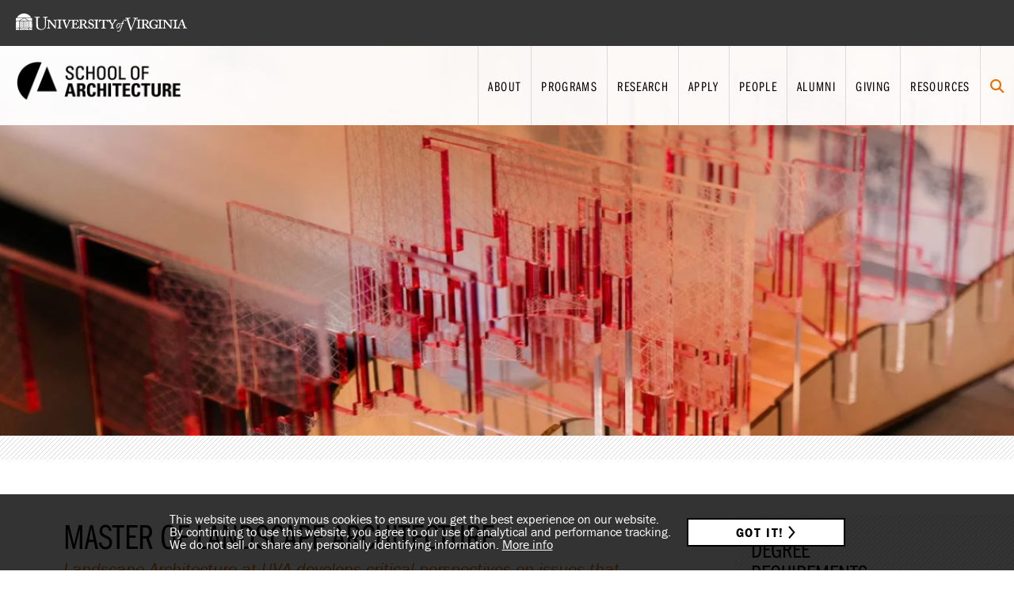

--- FILE ---
content_type: text/html; charset=UTF-8
request_url: https://www.arch.virginia.edu/programs/landscape-architecture/graduate
body_size: 15649
content:
<!DOCTYPE html>
<html lang="en" dir="ltr" class="md-no-js">
<head>
	<meta charset="utf-8" />
<meta name="Generator" content="Drupal 10 (https://www.drupal.org)" />
<meta name="MobileOptimized" content="width" />
<meta name="HandheldFriendly" content="true" />
<meta name="viewport" content="width=device-width, initial-scale=1.0" />
<link rel="icon" href="/sites/default/files/favicon.ico" type="image/vnd.microsoft.icon" />
<link rel="canonical" href="https://www.arch.virginia.edu/programs/landscape-architecture/graduate" />
<link rel="shortlink" href="https://www.arch.virginia.edu/node/43" />

	<title>Graduate | University of Virginia School of Architecture</title>
        <script src="https://use.typekit.net/gta7xog.js"></script>
        <script>
            try {
                Typekit.load({ async: true });
            } catch (e) {
            }
        </script>
	<link rel="stylesheet" media="all" href="/sites/default/files/css/css_TuCTDGdiSV4DpW5egXlIj2Xjld3-5Z1SyBUgU_IDpNc.css?delta=0&amp;language=en&amp;theme=uva&amp;include=eJxVyEsKwCAMBcALWXOk8sSggfjBmEJv3-5KlzNNuoyFXvg0NKX2d0R-J0wslIVZjfLyCY3fRO_Tk4pVzsFu29wowTj4BSo6EvSwfav08gBIPirv" />
<link rel="stylesheet" media="all" href="/sites/default/files/css/css_sj0iT-IFaGuhLEoZzBZbXM1jW7a_ifo-v86NnSPsZ58.css?delta=1&amp;language=en&amp;theme=uva&amp;include=eJxVyEsKwCAMBcALWXOk8sSggfjBmEJv3-5KlzNNuoyFXvg0NKX2d0R-J0wslIVZjfLyCY3fRO_Tk4pVzsFu29wowTj4BSo6EvSwfav08gBIPirv" />

	<script src="https://use.typekit.net/gta7xog.js"></script>


</head>
<body >

    
    

    
      <div class="dialog-off-canvas-main-canvas" data-off-canvas-main-canvas>
    <div  class="themeUVA">

	<header class="page-header page-header--fixed" id="page-header" role="banner">
    <div class="page-header__bar">
        <div class="page-header__inner page-header__inner--shallow">

            <a aria-label="This link takes you to the University of Virginia website" class="page-header__parent-logo" href="http://www.virginia.edu/" target="_blank"><svg viewBox="0 0 348.9 37.5" xmlns="http://www.w3.org/2000/svg"><title>University of Virginia</title><path d="M207.4 30.5c-1.4 0-2.6-1.3-2.6-3.3 0-3.2 2.4-7.5 5.8-7.5 1.5 0 2.7 1.2 2.7 2.6v.4c0 2.8-2.2 7.8-5.9 7.8zm-.3-1.2c2.6 0 5.2-5.3 5.2-7 .1-.7-.4-1.3-1.1-1.4h-.2c-1.1 0-2.4 1-3.7 3-.8 1.2-1.3 2.6-1.5 4.1-.1.7.4 1.3 1 1.3h.3z" /><path d="M216.1 21.1h-2.2c-.1 0-.2-.1-.1-.3l.1-.4c.1-.2.2-.6.4-.6h2.2c.6-2 1.5-3.8 2.8-5.4 1-1.1 2.3-1.7 3.8-1.7s2.3.9 2.3 1.5c.1.5-.3 1.1-.8 1.2h-.2c-.5.1-1-.3-1.1-.9v-.1c-.1-.5-.5-.8-1-.7-2.4 0-2.9 3.3-3.7 6.2h1.5v1.4H218c-.7 2-1.8 6.4-3.1 9.6-1.6 4-3.4 6.8-6.1 6.8-.9.1-1.7-.6-1.8-1.5 0-.6.5-1.1 1-1.1.6.1 1.1.5 1.2 1.1 0 .2.2.4.4.4 1.2 0 2.6-2.1 4-6.8l2.5-8.7z" /><path d="M223.5 8.8h4.4c3.1 0 4.8-.1 5.1-.1s.4.1.4.3v.9c0 .2 0 .3-.3.3h-1.8c-1 0-1.5.3-1.5 1 0 .4.1.8.1 1.2.2 1.3 1.6 5.7 2.2 7.8.4 1.4 2.6 7.7 3.4 10 .9-1.7 3.7-9.3 4-10.2s1.8-5.2 2.3-6.9c.3-.7.4-1.4.5-2.1 0-.4-.3-.9-1.2-.9h-1c-.1 0-.2-.1-.2-.3V9c0-.2 0-.3.2-.3s2 .1 4.4.1c2.7 0 3.6-.1 3.9-.1s.3.1.3.3v1c0 .1 0 .3-.3.3h-1c-1.1 0-2 .6-2.6 1.4-1 1.2-3.9 8.7-4.5 10.3-.4 1.2-5.2 12.9-5.4 13.3s-.3.5-.5.5-.4-.4-.6-.8c-1.2-3.4-4.2-11.8-4.6-13.1l-.3-1.3c-.9-2.6-2.6-8-3.1-9.1-.4-.9-.7-1.2-1.5-1.2h-.9V8.8z" /><path d="M252.2 20.6v-5.4c0-.8.4-1 1.5-1h.7c.2 0 .2-.1.2-.3v-1c0-.1-.1-.2-.2-.2-.3 0-2.4.1-3.5.1-1.9 0-4.4-.1-4.6-.1-.1 0-.2.1-.2.2v1c0 .2 0 .3.2.3h.7c1.7 0 2 .4 2 .8s.1 4.6.1 5.2V22c0 1.4 0 6.4-.1 6.8-.1.7-.7.8-1.7.8h-.9c-.1 0-.2.1-.2.2v.9c0 .2.1.3.2.3s2.6-.1 3.9-.1c1.8 0 3.9.1 4.2.1s.2-.1.2-.3v-1c0-.1 0-.2-.2-.2h-.6c-.8.1-1.6-.4-1.7-1.2v-7.7zM258 21.7v6.8c0 .9-.5 1-1.4 1h-.5c-.2 0-.2.1-.2.2v.9c0 .2.1.3.2.3.2 0 2.3-.1 3.3-.1 1.3 0 3.5.1 3.8.1s.3-.1.3-.3v-1c0-.1-.1-.2-.2-.2h-1c-.5.1-1-.3-1.1-.9v-5.3c.3-.1.7-.1 1-.1 1.7 0 2.3.9 3.7 3.4.4.6 2.1 3.8 2.9 4.4.7 0 1.6-.1 2.6-.1h1.2l.8.1c.2 0 .2-.1.2-.3v-.8c0-.2 0-.4-.2-.4-.6.1-1.3-.1-1.8-.4-.9-.7-1.6-1.6-2.3-2.6-1.6-2.3-2.4-3.6-3.4-3.8 3.2-1.1 4.7-2.7 4.7-5.5-.1-1.1-.6-2.2-1.4-2.9-1.5-1.1-3.3-1.7-5.2-1.6-.5 0-4 .1-4.5.1-.7 0-3.2-.1-3.4-.1-.2 0-.2.1-.2.2v1c0 .2 0 .3.2.3h.4c1.1 0 1.5.4 1.5 1.2v6.4zm3.3-6.8c0-.7.6-.9 1.2-.9 1.3-.1 2.7.3 3.8 1 .9.7 1.3 1.7 1.3 2.8 0 1-.7 4.2-5.1 4.2-.4 0-.8 0-1.2-.1v-7z" /><path d="M288.5 25.4c0-.7.8-.8 1.2-.8h.7c.1 0 .2-.1.2-.2v-1c0-.1-.1-.2-.2-.2s-2 .1-3.4.1c-2.2 0-4.1-.1-4.4-.1s-.2.1-.2.2v1c0 .1 0 .2.2.2h1c1 0 2 .3 2 1.2v1.5c0 .8-.1 1.3-.6 1.7-2.3 1.5-5.3 1.1-7.1-.9-1.7-1.9-2.6-4.4-2.4-7 .1-1.9.8-3.8 2.1-5.2 1.1-1.3 2.6-2 4.3-2 1.6 0 3 .7 4 1.9.8.8 1.4 1.8 1.9 2.8.1.3.2.4.3.3l.8-.2c.1 0 .2-.1.2-.3-.1-.7-.6-4.4-.6-4.6s-.1-.4-.4-.4c-.2 0-.4.1-.5.3l-.2.4c-.1.1-.2.1-.6-.2-1.4-.8-3-1.3-4.6-1.3-2.6-.1-5.2.8-7.2 2.5-1.9 1.7-3 4-3 6.5-.2 2.6.7 5.1 2.4 7 1.9 1.9 4.5 2.9 7.1 2.9 2.4 0 4.7-.5 6.8-1.6.3-.1.4-.2.4-.4s-.1-.4-.1-.8l-.1-3.3z" /><path d="M295.8 20.6v-5.4c0-.8.4-1 1.5-1h.7c.2 0 .2-.1.2-.3v-1c0-.1-.1-.2-.2-.2-.3 0-2.4.1-3.5.1-1.9 0-4.4-.1-4.6-.1-.1 0-.2.1-.2.2v1c0 .2 0 .3.2.3h.7c1.7 0 2 .4 2 .8s.1 4.6.1 5.2V22c0 1.4 0 6.4-.1 6.8-.1.7-.7.8-1.7.8h-.9c-.1 0-.2.1-.2.2v.9c0 .2.1.3.2.3s2.6-.1 3.9-.1c1.8 0 3.9.1 4.2.1s.2-.1.2-.3v-1c0-.1 0-.2-.2-.2h-.6c-.8.1-1.6-.4-1.7-1.2v-7.7zM317.4 21c0-1.6-.1-4.2.1-6 .1-.6.3-.8 1.3-.8h.4c.2 0 .2-.1.2-.3v-.8c0-.2-.1-.3-.3-.3s-1.7.1-2.5.1c-1.3 0-3-.1-3.3-.1s-.3.1-.3.2v1c0 .2.1.3.3.3h.7c.6-.1 1.2.2 1.5.7.2 1.2.3 2.5.3 3.8.1 1.3.1 2.5.1 4.8v2.6h-.2c-.5-.5-4.2-5.2-4.9-6-.8-1-5.4-6.8-5.5-7s-.4-.3-1-.3-1.3.1-2 .1c-.4 0-1.1 0-1.6-.1s-1 0-1 0c-.1 0-.2.1-.2.2v1c0 .1.1.2.2.2h.5c1.1-.1 2.1.8 2.1 1.9v4.3c0 4.5-.1 7.3-.1 7.8 0 .6-.5 1.2-1.2 1.2h-1c-.1 0-.2 0-.2.1v1c0 .2 0 .3.1.3.3 0 2.1-.1 2.7-.1 1.2 0 2.8.1 3 .1s.2-.1.2-.2v-1c0-.2 0-.2-.2-.2h-.8c-.4 0-.8-.4-1-1.4-.1-.4-.2-4.4-.2-6.8V16h.1c.6.7 3.9 5 4.8 6.2.4.5 2.2 2.6 4 4.8 1.6 2 3 3.6 3.3 3.9.3.2.6.4.9.4.5 0 .6-.4.6-.8l.1-9.5zM335.2 22.7h5.4c-.2-.6-2-6.5-2.1-6.9-.1-.3-.1-.4-.2-.4s-.2.1-.3.4c-.2.3-2.6 6.5-2.8 6.9zm-8.3-2v7.4c0 .8.7 1.5 1.5 1.4h.8c.6 0 1.2-.3 1.6-.8.3-.3 2.3-5.1 3.3-7.1.3-.6 2.6-6 2.9-6.7.1-.2.3-.7 0-.8-.1-.1-.2-.3-.2-.4s0-.2.4-.3c.8-.2 1.6-.6 2.2-1.2.1-.2.3-.3.5-.3s.3.2.4.4c.6 1.6 2.6 7.3 3.1 8.9.7 2.4 1.6 4.8 2.6 7.1.4.6 1.1 1 1.9 1.1h.8c.2 0 .2.1.2.2v.8c0 .1 0 .4-.3.4-.5 0-2.6-.1-3.5-.1-.8 0-3.1.1-3.6.1-.3 0-.3-.2-.3-.4v-.8c0-.1 0-.2.2-.2h.6c.3 0 .6-.3.6-.6v-.1c-.2-.8-1.2-4-1.6-4.9h-6.5c-.2.5-1.4 3.8-1.6 4.3-.2.8-.1 1.3.7 1.3h1c.2 0 .3.1.3.3v.9c0 .2 0 .3-.2.3s-2.4-.1-3.1-.1H325c-1.4 0-3.7.1-3.9.1s-.2-.1-.2-.3v-.9c0-.1.1-.2.2-.2h.9c1 0 1.6 0 1.7-.8 0-.4.1-5.4.1-6.8v-1.7c0-.6-.1-4.6-.1-5.2s-.4-.8-2-.8h-.7c-.2 0-.2-.1-.2-.3V13c0-.1.1-.2.2-.2h.1c.2 0 2.7.2 4.6.1 1.2 0 3.2-.1 3.5-.1.2 0 .2.1.2.2v1c0 .2 0 .3-.2.3h-.7c-1.1 0-1.4.2-1.5 1 0 .3-.1 5-.1 5.4zM51.2 33.7c3.2 0 5.4-.8 6.9-2.2 2.1-1.8 2.9-4.1 3.1-7.1.1-1.4.2-7.9.2-8.4s0-5.7.1-6.1.2-1.5 1.6-1.5h1.5c.2 0 .2-.1.2-.4v-.8c0-.1 0-.3-.4-.3s-1.5.1-4 .1h-4.5c-.3 0-.3.1-.3.3v.9c0 .2 0 .3.3.3h1.6c.9 0 1.6.7 1.7 1.6.1.9.2 3 .2 5.9v7.9c0 2.7-.5 4.9-1.9 6.5a7.52 7.52 0 0 1-5.5 2c-2.3.1-4.5-.9-5.8-2.7-.8-1.4-1.2-3-1.2-4.7 0-1.2-.2-5.8-.2-7.8v-2.4c0-1.9 0-4.5.1-4.8.1-.9.9-1.6 1.8-1.5h1.8c.3 0 .3-.1.3-.3v-1c0-.1 0-.2-.3-.2s-2.2.1-5 .1-4.8-.1-5.2-.1-.3 0-.3.2V8c0 .3 0 .3.3.3H40c1.1 0 1.4.6 1.4 1.9V19c0 4.8.2 7.3.6 8.9.5 2.3 2.2 4.2 4.4 4.9 1.5.6 3.1.9 4.8.9z" /><path d="M81.4 21c0-1.6-.1-4.2.1-6 .1-.6.3-.8 1.3-.8h.4c.2 0 .2-.1.2-.3v-.8c0-.2-.1-.3-.3-.3s-1.7.1-2.5.1c-1.3 0-3-.1-3.3-.1s-.3.1-.3.2v1c0 .2.1.3.3.3h.7c.6-.1 1.2.2 1.5.7.2 1.2.3 2.5.3 3.8.1 1.3.1 2.5.1 4.8v2.6h-.2c-.5-.5-4.2-5.2-4.9-6-.8-1-5.4-6.8-5.6-7s-.4-.3-1-.3-1.3.1-2 .1c-.4 0-1.1 0-1.6-.1s-1 0-1 0c-.1 0-.2.1-.2.2v1c0 .1.1.2.2.2h.5c1.1-.1 2.1.8 2.1 1.9v4.3c0 4.5-.1 7.3-.1 7.8 0 .6-.5 1.1-1.1 1.2h-1c-.1 0-.2 0-.2.1v1c0 .2 0 .3.1.3.3 0 2.1-.1 2.7-.1 1.2 0 2.8.1 3 .1.2 0 .2-.1.2-.2v-1c0-.2 0-.2-.2-.2h-.8c-.4 0-.8-.4-1-1.4-.1-.4-.2-4.4-.2-6.8V16h.1c.6.7 3.9 5 4.8 6.2.4.5 2.2 2.6 4 4.8 1.6 2 3 3.6 3.3 3.9.3.2.6.4.9.4.5 0 .6-.4.6-.8l.1-9.5zM90.9 20.6v-5.4c0-.8.4-1 1.5-1h.6c.2 0 .2-.1.2-.3v-1c0-.1-.1-.2-.2-.2-.3 0-2.4.1-3.5.1-1.9 0-4.4-.1-4.6-.1-.1 0-.2.1-.2.2v1c0 .2 0 .3.2.3h.8c1.7 0 2 .4 2 .8s.1 4.6.1 5.2V22c0 1.4 0 6.4-.1 6.8-.1.7-.7.8-1.7.8h-.9c-.1 0-.2.1-.2.2v.9c0 .2.1.3.2.3.2 0 2.6-.1 3.9-.1 1.8 0 3.9.1 4.2.1.3 0 .2-.1.2-.3v-1c0-.1 0-.2-.2-.2h-.6c-.8.1-1.6-.4-1.7-1.2v-7.7zM131.4 21.7v6.8c0 .9-.5 1-1.4 1h-.5c-.2 0-.2.1-.2.2v.9c0 .2.1.3.2.3s2.3-.1 3.3-.1c1.3 0 3.5.1 3.8.1s.3-.1.3-.3v-1c0-.1-.1-.2-.2-.2h-1c-.5.1-1-.3-1.1-.9v-5.3c.3-.1.7-.1 1-.1 1.7 0 2.3.9 3.7 3.4.4.6 2.1 3.8 2.9 4.4.7 0 1.6-.1 2.6-.1h1.2l.8.1c.2 0 .2-.1.2-.3v-.8c0-.2 0-.4-.2-.4-.6.1-1.3-.1-1.8-.4-.9-.7-1.6-1.6-2.3-2.6-1.6-2.3-2.4-3.6-3.4-3.8 3.2-1.1 4.7-2.7 4.7-5.5-.1-1.1-.6-2.2-1.4-2.9-1.5-1.1-3.3-1.7-5.2-1.6-.5 0-4 .1-4.5.1-.7 0-3.2-.1-3.4-.1s-.2.1-.2.2v1c0 .2 0 .3.2.3h.4c1.1 0 1.5.4 1.5 1.2v6.4zm3-6.8c0-.7.6-.9 1.2-.9 1.3-.1 2.7.3 3.8 1 .9.7 1.3 1.7 1.3 2.8 0 1-.7 4.2-5.1 4.2-.4 0-.8 0-1.2-.1v-7zM153.7 31.3c2.9.2 5.4-2.1 5.6-5v-.6c.1-1.4-.3-2.8-1.3-3.8s-2.5-1.5-4.3-2.2c-1-.3-2-.9-2.8-1.6-.4-.6-.7-1.3-.6-2 .1-1.4 1.4-2.5 2.8-2.4 1 0 2 .4 2.7 1.1.6.9 1.1 1.8 1.4 2.8 0 .1.1.2.2.2l.7-.2c.1 0 .2-.1.2-.2 0-.6-.4-3.2-.4-4.5 0-.2 0-.4-.4-.4s-.4 0-.5.1l-.2.3c-.1.2-.3.2-.7-.1-.9-.4-1.9-.6-2.8-.5-1.4-.1-2.7.4-3.8 1.2-1 .8-1.6 2-1.7 3.4-.1 1.5.4 3 1.4 4.1 1.2.9 2.5 1.6 3.9 2.1 2.1.8 3.7 1.8 3.7 4.1 0 1.7-1.9 2.7-3.2 2.7-1.4 0-2.7-.7-3.4-2-.5-.8-.7-1.8-.7-2.7 0-.2-.2-.2-.3-.3l-.7-.1c-.2 0-.2.1-.3.3 0 .6-.3 3.8-.4 5 0 .2.1.4.3.4s.5 0 .6-.2l.1-.3c.1-.3.3-.3.6-.1 1.2 1 2.7 1.5 4.3 1.4zM166 20.6v-5.4c0-.8.4-1 1.5-1h.7c.2 0 .2-.1.2-.3v-1c0-.1-.1-.2-.2-.2-.3 0-2.4.1-3.5.1-1.9 0-4.4-.1-4.6-.1-.1 0-.2.1-.2.2v1c0 .2 0 .3.2.3h.7c1.7 0 2 .4 2 .8s.1 4.6.1 5.2V22c0 1.4 0 6.4-.1 6.8-.1.7-.7.8-1.7.8h-.9c-.1 0-.2.1-.2.2v.9c0 .2.1.3.2.3s2.6-.1 3.9-.1c1.8 0 3.9.1 4.2.1s.2-.1.2-.3v-1c0-.1 0-.2-.2-.2h-.6c-.8.1-1.6-.4-1.7-1.2v-7.7zM170.4 12.7h.2c2.4.2 4.9.3 7.3.3h1.6c1.3 0 2.7 0 4.2-.1h6.4c.9 0 3.6-.1 3.9-.1.1 0 .3.1.3.2v1c0 .2 0 .3-.3.3h-.6c-.7 0-.8.4-.6.7s3.6 5.7 4.2 6.6c.6-1 3.9-5.8 4.1-6.2.3-.6.4-1.2-.5-1.2h-.6c-.1 0-.3-.1-.3-.2v-1c0-.1.1-.3.2-.3h.1c.2 0 2.2.1 3.4.1.7 0 2.1-.1 2.4-.1s.3.1.3.3v.8c0 .2-.1.3-.2.3h-.4c-.5 0-1 .1-1.4.3-.6.3-5.2 6.8-6.1 8.2V26c0 1 0 2.1.1 2.6.1.8.7.9 1.4.9h.5c.2 0 .3.1.3.2v1c0 .2-.1.3-.3.3s-2.5-.1-3.8-.1c-.9 0-3.2.1-3.4.1s-.3-.1-.3-.3v-.9c0-.1.1-.2.2-.2h.6c1.3 0 1.5-.2 1.6-.8v-5.7c-.4-.7-5.2-7.9-5.9-8.5-.4-.3-.8-.5-1.3-.5.2 1.1.6 2.5.7 3.2 0 .2 0 .2-.2.3l-.7.2c-.2.1-.4 0-.4-.2-.5-1.1-1.2-2.2-2-3.1-1.5-.3-3.1-.4-4.6-.4v14.4c.1.6.3 1 .9 1h1.6c.2 0 .3.1.3.4v.8c0 .1-.1.2-.3.2s-2.8-.1-4.1-.1c-1.1 0-3.7.1-4 .1s-.3-.1-.3-.4v-.8c0-.2.1-.3.2-.3h1.6c.6 0 .9-.3.9-.6.1-1.5.1-3.6.1-6v-8.6c-1.5-.1-3 .1-4.5.4-1 .8-1.8 1.9-2.4 3.1-.1.2-.2.3-.4.2l-.7-.3c-.2-.1-.2-.2-.2-.4.2-.7.9-3.2 1.2-4.4-.1 0-.1-.1 0-.1zM102.2 13v1c0 .2-.1.2-.3.2h-.9c-.5 0-1.1.1-1.1.6 0 .9.7 2.5 1.8 5.8.3 1 1.8 5.6 2 6.3h.1c.2-.8 2.2-5.8 2.4-6.4 1.5-4.4 2-5.5 2-5.9 0-.2-.2-.4-.8-.4h-.4c-.2 0-.2-.1-.2-.3V13c0-.1.1-.2.2-.2.2 0 2.3.1 3.2.1h15.1c.4 0 .9-.1 1.1-.1s.2.1.2.6c.1.5 1.2 3.8 1.3 4.1s0 .2 0 .3l-.6.3c-.1 0-.2 0-.4-.2s-2-2.4-2.7-3c-.4-.4-1-.6-1.5-.6l-4.2-.1v6.7c.2 0 2.6-.1 2.9-.2 1-.3 1.4-.8 1.4-2.1 0-.2 0-.2.2-.2h.9c.2 0 .3.1.2.2-.1.4-.1 2.5-.1 2.8 0 .9.1 2.1.2 2.6 0 .2-.1.2-.2.2l-.8.1c-.1 0-.2 0-.2-.2-.2-1-.4-1.6-1.5-1.9-1-.2-2-.3-3-.3v1.4c0 1.4.1 3.7.1 4.2 0 1.9 1.2 2 2.9 2s2.9 0 4.2-1.1c.8-.8 1.5-1.7 2.1-2.7.2-.3.4-.3.5-.2l.6.4c.1.1.2.2.1.3l-1.4 4.2c-.1.2-.3.4-.4.4s-2.4-.1-10.8-.1c-.7 0-2.9.1-3.4.1-.2 0-.2-.1-.2-.3v-.9c0-.2.1-.2.3-.2h.4c1.9 0 2-.2 2-.7v-8.5c0-2.1 0-4.7-.1-5.1-.1-.8-.4-1-2-1h-1c-.6 0-1.2.2-1.7.6-.8.8-2.9 6-3.3 7-.4.8-3.6 8.7-4 9.2-.1.2-.4.3-.6.3-.3 0-.5-.3-.6-.6-.9-2.4-3-8.1-3.3-9l-.3-.9c-.7-1.8-1.9-5.5-2.2-5.9-.2-.4-.7-.7-1.2-.8h-.4c-.2 0-.2-.1-.2-.2v-1c0-.1.1-.2.2-.2.2 0 2.4.1 3.4.1s3.4-.1 3.6-.1.4.2.4.4zM22.9 15.6h2.9v13.6h-2.9zM7.5 15.6h2.8v13.6H7.5zM11.2 15.6h2.9v13.6h-2.9zM15.1 15.6H18v13.6h-2.9zM19 15.6h3v13.6h-3zM24.5 14.6H8.6l8.2-5zM6.8 14.6H0V9.5h15.1zM18.5 9.5h14.7v5.1h-6.9zM31.1 8.6h-29C6.5.6 16.5-2.4 24.5 2c2.8 1.5 5.1 3.8 6.6 6.6zM2.2 25.3l-.2.8.7-.5.7.5-.4-.8.7-.5h-.8l-.2-.8-.2.8h-.9l.6.5zM0 21l.6.5-.2.8.6-.6.7.5-.2-.8.6-.4h-.8l-.2-.8-.3.8H0zm6.5 8.2h-.8l-.2-.8.6-.4h-.8l-.2-.8-.3.8H4l.7.5-.2.8H0V18l.6-.4.6.5-.2-.8.7-.5H.9L.7 16l-.1.3-.2.4H0v-1.3h6.5v13.8zm-.9 0H4.4l.6-.5.6.5zM0 17.9v-.8l.2.1-.1.4-.1.3zM0 30.1h6.5v3.6H0zM26.7 30.1h6.4v3.6h-6.4zM21.1 32.7l.7-.5H21l-.2-.7-.2.8h-.8l.7.5-.2.8.7-.5.7.5-.6-.9zm-4.9.5l-.2.6H7.5v-3.6h1l-.2.6h-.8l.7.5-.2.7.7-.5.6.5-.3-.8.7-.5h-.8l-.2-.6h15.8l-.2.6h-.8l.7.5-.2.8.7-.5.7.5-.4-.8.7-.5h-.8l-.2-.6h1.1v3.6h-8.6l-.2-.5.7-.5h-.8l-.3-.7-.2.8h-.8l.6.4zm-4.2-.5l-.2.8.7-.5.7.5-.2-.8.7-.5h-.8l-.3-.7-.2.8h-.8l.4.4zm5 1.1h-.7l.4-.3.3.3zM31 25.3l.7-.5h-.8l-.2-.8-.2.8h-.8l.7.5-.2.8.7-.5.7.5-.6-.8zm-2.1 3.9l-.2-.8.7-.5h-.8l-.2-.8-.4.9h-.8l.7.5-.2.8.7-.5.5.4zm4.3 0h-6.5V15.6h6.4v1.2h-.3l-.2-.8-.2.8h-.8l.7.5-.4.7.7-.5.6.4v3h-.8l-.2-.8-.3.9h-.8l.7.5-.2.8.7-.5.6.5-.2-.8.6-.4-.1 8.1zm0-12v.6l-.2-.5.2-.1z" /></svg></a>

        </div>
    </div>

    <div class="page-header__inner">
        <div class="page-header__logo">
            <a aria-label="This link takes you to the homepage" href="/"><img alt="University of Virginia, School of Architecture" src="/themes/custom/uva/_files/shared-gallery/img/h52/A-Mark-SchoolofArchitecture-k.png" /></a>
        </div>

        <a class="page-header__skip-link" href="#main-content">Skip to the main content</a>

        <div class="page-header__menu" data-content-name="PrimaryMenu" data-zone-name="sitePrimaryMenu">
            <nav aria-label="primary navigation" class="nav-primary" id="nav-primary" role="navigation">

                <ul class="nav-primary__list">

    
        <li class="nav-primary__item">

            <a href="/about" aria-label="This link takes you to '/about'" class="nav-item-link nav-primary__link nav-primary__link--has-children dropdown-toggle"><i>About</i></a>

                            <ul class="nav-primary__subnav">
                                            <li class="nav-primary__item nav-primary__item--sub">
                            <a href="/about/campbell-hall" aria-label="This link takes you to '/about/campbell-hall'" class="nav-item-link nav-primary__link nav-primary__link--sub"><i>Campbell Hall</i></a>
                        </li>
                                            <li class="nav-primary__item nav-primary__item--sub">
                            <a href="/about/studios-labs-spaces" aria-label="This link takes you to '/about/studios-labs-spaces'" class="nav-item-link nav-primary__link nav-primary__link--sub"><i>Studios, Labs + Spaces</i></a>
                        </li>
                                            <li class="nav-primary__item nav-primary__item--sub">
                            <a href="/about/jedi" aria-label="This link takes you to '/about/jedi'" class="nav-item-link nav-primary__link nav-primary__link--sub"><i>Justice, Equity, Diversity + Inclusion</i></a>
                        </li>
                                            <li class="nav-primary__item nav-primary__item--sub">
                            <a href="/news" aria-label="This link takes you to '/news'" class="nav-item-link nav-primary__link nav-primary__link--sub"><i>News</i></a>
                        </li>
                                            <li class="nav-primary__item nav-primary__item--sub">
                            <a href="/events" aria-label="This link takes you to '/events'" class="nav-item-link nav-primary__link nav-primary__link--sub"><i>Events</i></a>
                        </li>
                                    </ul>
            
        </li>

    
        <li class="nav-primary__item">

            <a href="/programs" aria-label="This link takes you to '/programs'" class="nav-item-link nav-primary__link nav-primary__link--has-children dropdown-toggle"><i>Programs</i></a>

                            <ul class="nav-primary__subnav">
                                            <li class="nav-primary__item nav-primary__item--sub">
                            <a href="/programs/architectural-history" aria-label="This link takes you to '/programs/architectural-history'" class="nav-item-link nav-primary__link nav-primary__link--sub"><i>Architectural History</i></a>
                        </li>
                                            <li class="nav-primary__item nav-primary__item--sub">
                            <a href="/programs/architecture" aria-label="This link takes you to '/programs/architecture'" class="nav-item-link nav-primary__link nav-primary__link--sub"><i>Architecture</i></a>
                        </li>
                                            <li class="nav-primary__item nav-primary__item--sub">
                            <a href="/programs/landscape-architecture" aria-label="This link takes you to '/programs/landscape-architecture'" class="nav-item-link nav-primary__link nav-primary__link--sub"><i>Landscape Architecture</i></a>
                        </li>
                                            <li class="nav-primary__item nav-primary__item--sub">
                            <a href="/programs/urban-environmental-planning" aria-label="This link takes you to '/programs/urban-environmental-planning'" class="nav-item-link nav-primary__link nav-primary__link--sub"><i>Urban + Environmental Planning</i></a>
                        </li>
                                            <li class="nav-primary__item nav-primary__item--sub">
                            <a href="/programs/historic-preservation" aria-label="This link takes you to '/programs/historic-preservation'" class="nav-item-link nav-primary__link nav-primary__link--sub"><i>Historic Preservation</i></a>
                        </li>
                                            <li class="nav-primary__item nav-primary__item--sub">
                            <a href="/programs/real-estate-design-development" aria-label="This link takes you to '/programs/real-estate-design-development'" class="nav-item-link nav-primary__link nav-primary__link--sub"><i>Real Estate Design + Development</i></a>
                        </li>
                                            <li class="nav-primary__item nav-primary__item--sub">
                            <a href="/programs/urban-design" aria-label="This link takes you to '/programs/urban-design'" class="nav-item-link nav-primary__link nav-primary__link--sub"><i>Urban Design</i></a>
                        </li>
                                            <li class="nav-primary__item nav-primary__item--sub">
                            <a href="/programs/phd-constructed-environment" aria-label="This link takes you to '/programs/phd-constructed-environment'" class="nav-item-link nav-primary__link nav-primary__link--sub"><i>PhD in the Constructed Environment</i></a>
                        </li>
                                            <li class="nav-primary__item nav-primary__item--sub">
                            <a href="https://art.as.virginia.edu/prospective-students" aria-label="This link takes you to 'https://art.as.virginia.edu/prospective-students'" class="nav-item-link nav-primary__link nav-primary__link--sub"><i>PhD in Art + Architectural History</i></a>
                        </li>
                                            <li class="nav-primary__item nav-primary__item--sub">
                            <a href="/programs/grad-certificates-dual-degrees" aria-label="This link takes you to '/programs/grad-certificates-dual-degrees'" class="nav-item-link nav-primary__link nav-primary__link--sub"><i>Graduate Certificates + Dual Degrees</i></a>
                        </li>
                                            <li class="nav-primary__item nav-primary__item--sub">
                            <a href="/programs/undergraduate-minors" aria-label="This link takes you to '/programs/undergraduate-minors'" class="nav-item-link nav-primary__link nav-primary__link--sub"><i>Undergraduate Minors</i></a>
                        </li>
                                            <li class="nav-primary__item nav-primary__item--sub">
                            <a href="/programs/study-abroad" aria-label="This link takes you to '/programs/study-abroad'" class="nav-item-link nav-primary__link nav-primary__link--sub"><i>Study Abroad</i></a>
                        </li>
                                            <li class="nav-primary__item nav-primary__item--sub">
                            <a href="/programs/design-discovery" aria-label="This link takes you to '/programs/design-discovery'" class="nav-item-link nav-primary__link nav-primary__link--sub"><i>Design Discovery Youth Summer Program</i></a>
                        </li>
                                    </ul>
            
        </li>

    
        <li class="nav-primary__item">

            <a href="/research" aria-label="This link takes you to '/research'" class="nav-item-link nav-primary__link "><i>Research</i></a>

            
        </li>

    
        <li class="nav-primary__item">

            <a href="/apply" aria-label="This link takes you to '/apply'" class="nav-item-link nav-primary__link nav-primary__link--has-children dropdown-toggle"><i>Apply</i></a>

                            <ul class="nav-primary__subnav">
                                            <li class="nav-primary__item nav-primary__item--sub">
                            <a href="/apply/undergraduate-admissions" aria-label="This link takes you to '/apply/undergraduate-admissions'" class="nav-item-link nav-primary__link nav-primary__link--sub"><i>Undergraduate Admission</i></a>
                        </li>
                                            <li class="nav-primary__item nav-primary__item--sub">
                            <a href="/apply/graduate-admissions" aria-label="This link takes you to '/apply/graduate-admissions'" class="nav-item-link nav-primary__link nav-primary__link--sub"><i>Graduate Admission</i></a>
                        </li>
                                            <li class="nav-primary__item nav-primary__item--sub">
                            <a href="/apply/phd-admissions" aria-label="This link takes you to '/apply/phd-admissions'" class="nav-item-link nav-primary__link nav-primary__link--sub"><i>PhD Admission</i></a>
                        </li>
                                            <li class="nav-primary__item nav-primary__item--sub">
                            <a href="/apply/visit-us" aria-label="This link takes you to '/apply/visit-us'" class="nav-item-link nav-primary__link nav-primary__link--sub"><i>Visit Us</i></a>
                        </li>
                                    </ul>
            
        </li>

    
        <li class="nav-primary__item">

            <a href="/people" aria-label="This link takes you to '/people'" class="nav-item-link nav-primary__link nav-primary__link--has-children dropdown-toggle"><i>People</i></a>

                            <ul class="nav-primary__subnav">
                                            <li class="nav-primary__item nav-primary__item--sub">
                            <a href="/people/faculty" aria-label="This link takes you to '/people/faculty'" class="nav-item-link nav-primary__link nav-primary__link--sub"><i>Faculty</i></a>
                        </li>
                                            <li class="nav-primary__item nav-primary__item--sub">
                            <a href="/people/staff" aria-label="This link takes you to '/people/staff'" class="nav-item-link nav-primary__link nav-primary__link--sub"><i>Staff</i></a>
                        </li>
                                            <li class="nav-primary__item nav-primary__item--sub">
                            <a href="/people/boards" aria-label="This link takes you to '/people/boards'" class="nav-item-link nav-primary__link nav-primary__link--sub"><i>Board Members</i></a>
                        </li>
                                            <li class="nav-primary__item nav-primary__item--sub">
                            <a href="/people/phd-ce-students" aria-label="This link takes you to '/people/phd-ce-students'" class="nav-item-link nav-primary__link nav-primary__link--sub"><i>PhD in the CE Students</i></a>
                        </li>
                                    </ul>
            
        </li>

    
        <li class="nav-primary__item">

            <a href="/alumni" aria-label="This link takes you to '/alumni'" class="nav-item-link nav-primary__link "><i>Alumni</i></a>

            
        </li>

    
        <li class="nav-primary__item">

            <a href="/giving" aria-label="This link takes you to '/giving'" class="nav-item-link nav-primary__link nav-primary__link--has-children dropdown-toggle"><i>Giving</i></a>

                            <ul class="nav-primary__subnav">
                                            <li class="nav-primary__item nav-primary__item--sub">
                            <a href="https://www.givecampus.com/campaigns/19207/donations/new?a=4719363" aria-label="This link takes you to 'https://www.givecampus.com/campaigns/19207/donations/new?a=4719363'" class="nav-item-link nav-primary__link nav-primary__link--sub"><i>Give Now</i></a>
                        </li>
                                    </ul>
            
        </li>

    
        <li class="nav-primary__item">

            <a href="/resources" aria-label="This link takes you to '/resources'" class="nav-item-link nav-primary__link "><i>Resources</i></a>

            
        </li>

    
</ul>

                <button aria-label="Click to toggle menu" class="nav-primary__menu-trigger" id="trigger-menu">Menu</button>

                <button aria-label="Click to toggle search form" class="nav-primary__search-trigger" id="trigger-search"><span class="sr-only">Search</span></button>

            </nav>
        </div>

    </div>

    <form action="/search" class="page-header__search" id="search-form" method="get">
        <div class="page-header__search__inner">
            <label class="sr-only" for="atjs_headerSearchInput">Search Site:</label>
            <input autocomplete="off" class="page-header__search__input typeahead" id="atjs_headerSearchInput" name="q" placeholder="What are you looking for?" type="text" />
            <button class="page-header__search__button" type="submit">
                <span class="sr-only">Search</span>
            </button>
        </div>
    </form>

</header>

    <main class="page-main" id="main-content">

        <!-- masthead include -->
        

    <div class="carousel slide masthead" id="masthead">
    <div class="carousel-inner masthead__inner">
        <div class="item active masthead__item active" id="masthead__item-1">
            <div class="masthead__item__inner">

                <div class="at-image-container masthead__item__img">

                    <div class="image fill zoom-out zoom-northwest" style="background-image: url('https://www.arch.virginia.edu/sites/default/files/styles/masthead_image/public/2023-10/1400x800_LandArch_Grad_hero_1_0.jpg?itok=G6OXk2Y8')" data-align="center" aria-label="LandArch_Grad_hero_1" role="img"></div>

                </div>

                
            </div>

        </div>
    </div>
</div>



        <div class="container pad-v--70-80">
            <div class="row">

                <div class="col-main">
                    <div data-drupal-messages-fallback class="hidden"></div>


                    <header class="intro marg-btm-0">

    <h1 class="intro__heading">Master of Landscape Architecture</h1>

    
            <div class="intro__summary">Landscape Architecture at UVA develops critical perspectives on issues that affect landscapes across a broad range of scales, including issues of technology, social and environmental justice, ecology and design culture.</div>
    
    
</header>

                            
    
                
                <div class="content-block">
        <div class="wysiwyg ">
            <p class="MsoNormal">&nbsp;</p>
<p class="MsoNormal">The graduate program in Landscape Architecture at UVA challenges students to imagine new landscape systems through rigorous research, design speculation, and the deployment of nascent technologies. We are committed to preparing our graduates to be critical thinkers and global citizens to form a more inclusive and resilient world while shaping the next generation of landscape practice.<o:p></o:p></p>
<p class="MsoNormal">Our graduate program is comprised of students coming from a wide variety of academic backgrounds, both with and without prior studies in landscape architecture.&nbsp;<o:p></o:p></p>
<p class="MsoNormal">Our students are encouraged to shape their own individual educational trajectories by integrating their design or non-design undergraduate backgrounds, intellectual interests, and skills into their graduate studies in landscape architecture. This fosters a rich and diverse thinking community united around a common interest to create yet-unimagined and powerful propositions for a resilient built environment.<o:p></o:p></p>
<p class="MsoNormal"><strong>The Master in Landscape Architecture program is accredited by the National Landscape Architecture Accreditation Board (LAAB).&nbsp;</strong></p>
<hr>
<h3>INTERESTED IN OUR MLA PROGRAM?</h3>
<h3><a href="/apply/graduate-admissions/join-our-contact-list" data-entity-type="node" data-entity-uuid="8c4cbff5-b7ca-4edf-888f-b209a785b996" data-entity-substitution="canonical" title="Join Our Contact List">JOIN OUR CONTACT LIST</a><o:p></o:p></h3>
<p><img style="height:auto;width:875px;" src="/sites/default/files/2023-12/MLA.gif" alt="MLAgif"></p>
<p>&nbsp;</p>
<h3>PATH 3.0: 97 CREDITS</h3>
<p>The Path 3.0 Master of Landscape Architecture is a 3-year graduate professional degree with a minimum of 97 credits. It is designed for a student who holds a non-design undergraduate degree and whose educational background is not in landscape architecture or&nbsp;a student without a pre-professional undergraduate landscape architecture degree.<o:p></o:p></p>
<h3>PATH 2.5: 78 CREDITS</h3>
<p class="MsoNormal">The Path 2.5 Master of Landscape Architecture is a 2.5-year graduate professional degree with a minimum of 78 credits. It is for students with pre-professional undergraduate landscape architecture degrees, such as a Bachelor of Science in Landscape Architecture or Environmental Design. It is also designed for students holding degrees in landscape architecture from programs outside the U.S. that are not professionally-accredited in the United States.<o:p></o:p></p>
<h3>PATH 2.0 ADVANCED: 62 CREDITS</h3>
<p class="MsoNormal">The Path 2.0 Advanced Master of Landscape Architecture is is a 2-year graduate professional degree with a minimum of 62 credits. It is designed for students with a U.S. accredited Bachelor of Landscape Architecture degree (Note: Students holding a U.S. accredited Bachelor of Science Landscape Architecture are Path 2.5 eligible).</p>
<h3>PATH 2.0: 61 CREDITS</h3>
<p class="MsoNormal">The Path 2.0 Master of Landscape Architecture is a 2-year graduate professional degree with a minimum of 61 credits. It is for students holding a U.S. accredited Bachelor of Science in Architecture degree.</p>
<hr>
<h3><o:p></o:p></h3>

        </div>
    </div>
<div class="panel-group accordion" id="accordion-300">


    
        <div class="component-wrapper panel panel-default accordion__panel">

            <div class="panel-heading accordion__panel__heading" id="accordion-heading-0">

                <h2 class="panel-title accordion__panel__title">

                    <a aria-controls="accordion-collapse-0" aria-expanded="true" class="accordion__panel__button " data-toggle="collapse" href="#accordion-collapse-0" id="accordion-button-0" role="button">Master of Landscape Architecture Curriculum</a>

                </h2>

            </div>

            <div aria-expanded="true" aria-labelledby="accordion-heading-0" class="panel-collapse collapse accordion__panel__collapse in" id="accordion-collapse-0">

                <div class="accordion__panel__detail">

                    <div class="wysiwyg panel-body accordion__panel__content"><p class="MsoNormal">Our curriculum is a structured series of semesters that build incrementally from a core base of knowledge and skills laid out in the first year. While the first year is fully prescribed in its course requirements, later semesters leave elective options that allow students to pursue their own individual interests that can lead to a final independent design research studio.<o:p></o:p></p>
<p class="MsoNormal">The core of each semester is the design studio (6 credit hours). The studio sequence exposes students to the range of scales and topical issues in landscape architecture. Supporting the design studios, we have developed four tracks of curricula in related technical and theoretical content. These courses focus on a range of design tools, from computation to fabrication; innovative technologies; the art and science of plants; and histories and theories of landscape architecture.<o:p></o:p></p>
<p class="MsoNormal">Advanced studios may be developed around interdisciplinary content and processes, enriching the students' experiences through diverse expertise and perspectives.<o:p></o:p></p>
<p class="MsoNormal">Students follow different curricular paths based on prior undergraduate study. There are four paths for earning a Master of Landscape Architecture at UVA. Details can be found at the Graduate Record linked below.<o:p></o:p></p>
</div>

                                            <div class="button-group">
                            <ul class="button-group__list">

                                                                    <li class="button-group__item ">
                                                            <a href="https://records.ureg.virginia.edu/preview_program.php?catoid=62&amp;poid=9049"  class="btn btn--block button-group__button btn--with-icon">
        Graduate Record
                    <span class="btn__icon"></span>
            </a>
                                    </li>
                                                            </ul>
                        </div>
                    

                </div>

            </div>

        </div>

    
        <div class="component-wrapper panel panel-default accordion__panel">

            <div class="panel-heading accordion__panel__heading" id="accordion-heading-1">

                <h2 class="panel-title accordion__panel__title">

                    <a aria-controls="accordion-collapse-1" aria-expanded="false" class="accordion__panel__button " data-toggle="collapse" href="#accordion-collapse-1" id="accordion-button-1" role="button">Graduate Certificates in Historic Preservation + Urban Design</a>

                </h2>

            </div>

            <div aria-expanded="false" aria-labelledby="accordion-heading-1" class="panel-collapse collapse accordion__panel__collapse " id="accordion-collapse-1">

                <div class="accordion__panel__detail">

                    <div class="wysiwyg panel-body accordion__panel__content"><p class="MsoNormal"><span style="color:black;mso-themecolor:text1;"><strong>HISTORIC PRESERVATION GRADUATE CERTIFICATE</strong><o:p></o:p></span></p>
<p class="MsoNormal"><span style="color:black;mso-themecolor:text1;">The interdisciplinary Program in Historic Preservation offers masters degree candidates in all of the School of Architecture’s disciplines (architecture, architectural history, landscape architecture and urban + environmental planning) the opportunity to expand their professional studies through specialized training in the theory, practice and ethics of historic preservation.<o:p></o:p></span></p>
<p class="MsoNormal"><span style="color:black;mso-themecolor:text1;"><strong>URBAN DESIGN GRADUATE CERTIFICATE</strong><o:p></o:p></span></p>
<p class="MsoNormal"><span style="color:black;mso-themecolor:text1;">The Urban Design Certificate program is open to graduate students in any department of the School of Architecture who want to pursue an interdisciplinary program that focuses on the critical questions raised by planetary urbanization, from urban and infrastructural development, to social equity and resilience.<o:p></o:p></span></p>
</div>

                                            <div class="button-group">
                            <ul class="button-group__list">

                                                                    <li class="button-group__item ">
                                                <a href="/programs/grad-certificates-dual-degrees"  class="btn btn--block button-group__button">
        Learn more
            </a>
                                    </li>
                                                            </ul>
                        </div>
                    

                </div>

            </div>

        </div>

    
        <div class="component-wrapper panel panel-default accordion__panel">

            <div class="panel-heading accordion__panel__heading" id="accordion-heading-2">

                <h2 class="panel-title accordion__panel__title">

                    <a aria-controls="accordion-collapse-2" aria-expanded="false" class="accordion__panel__button " data-toggle="collapse" href="#accordion-collapse-2" id="accordion-button-2" role="button">Dual Degrees</a>

                </h2>

            </div>

            <div aria-expanded="false" aria-labelledby="accordion-heading-2" class="panel-collapse collapse accordion__panel__collapse " id="accordion-collapse-2">

                <div class="accordion__panel__detail">

                    <div class="wysiwyg panel-body accordion__panel__content"><p class="MsoNormal"><span style="color:black;mso-themecolor:text1;">The multi-disciplinary ethos of the School of Architecture offers unique opportunities for students to structure and pursue dual graduate degrees. Dual degrees are offered with Architectural History, Architecture, and Urban and Environmental Planning. Pursuing a</span><span style="color:black;mso-spacerun:yes;mso-themecolor:text1;">&nbsp; </span><span style="color:black;mso-themecolor:text1;">dual degree requires admission to each program, meeting the appropriate requirements.&nbsp;<o:p></o:p></span></p>
<p class="MsoNormal"><span style="color:black;mso-themecolor:text1;">Typically, a concurrent dual degree will require one additional year of study beyond the students designated MLA path.<o:p></o:p></span></p>
</div>

                                            <div class="button-group">
                            <ul class="button-group__list">

                                                                    <li class="button-group__item ">
                                                <a href="/programs/grad-certificates-dual-degrees"  class="btn btn--block button-group__button">
        Learn more
            </a>
                                    </li>
                                                            </ul>
                        </div>
                    

                </div>

            </div>

        </div>

    
        <div class="component-wrapper panel panel-default accordion__panel">

            <div class="panel-heading accordion__panel__heading" id="accordion-heading-3">

                <h2 class="panel-title accordion__panel__title">

                    <a aria-controls="accordion-collapse-3" aria-expanded="false" class="accordion__panel__button " data-toggle="collapse" href="#accordion-collapse-3" id="accordion-button-3" role="button">Stem-Designation</a>

                </h2>

            </div>

            <div aria-expanded="false" aria-labelledby="accordion-heading-3" class="panel-collapse collapse accordion__panel__collapse " id="accordion-collapse-3">

                <div class="accordion__panel__detail">

                    <div class="wysiwyg panel-body accordion__panel__content"><p class="MsoNormal">As of Spring 2019, UVA School of Architecture’s Master of Landscape Architecture program (Path 2, Path 2.5, and Path 3) is STEM-designated.<o:p></o:p></p>
<p class="MsoNormal">The Master of Landscape Architecture program at UVA, consistent with other schools and programs of Landscape Architecture nation-wide, includes curricular content that is essential to the comprehensive design and construction of landscapes. It teaches students to use scientific, social scientific and/or humanistic approaches on environment-related issues, including instruction in the principles of ecology and environmental science and related subjects such as policy, economics, social aspects, planning, design, natural resources and the interactions of human beings and nature. The program’s STEM-designation (and associated new CIP code: 03.0103) allows our international MLA graduates to apply for the Department of Homeland Security’s optional practical training (OPT) extension program for F-1 students with STEM degrees.<o:p></o:p></p>
</div>

                                            <div class="button-group">
                            <ul class="button-group__list">

                                                                    <li class="button-group__item ">
                                                            <a href="https://www.arch.virginia.edu/sites/default/files/2023-12/UVA-STEM-M-LAR-2.pdf"  class="btn btn--block button-group__button btn--with-icon">
        STEM-Designation
                    <span class="btn__icon"></span>
            </a>
                                    </li>
                                                            </ul>
                        </div>
                    

                </div>

            </div>

        </div>

    
        <div class="component-wrapper panel panel-default accordion__panel">

            <div class="panel-heading accordion__panel__heading" id="accordion-heading-4">

                <h2 class="panel-title accordion__panel__title">

                    <a aria-controls="accordion-collapse-4" aria-expanded="false" class="accordion__panel__button " data-toggle="collapse" href="#accordion-collapse-4" id="accordion-button-4" role="button">Milton LandLab</a>

                </h2>

            </div>

            <div aria-expanded="false" aria-labelledby="accordion-heading-4" class="panel-collapse collapse accordion__panel__collapse " id="accordion-collapse-4">

                <div class="accordion__panel__detail">

                    <div class="wysiwyg panel-body accordion__panel__content"><p>The Landscape Architecture Department also leads the development of Milton LandLab — a collaboration between faculty and students, with support from the FABLAB. Milton LandLab provides a unique opportunity for students to study and propose methodologies and practices for design research based in landscape mediums. Milton LandLab is based at the 172-acre Milton Airfield, located about eight miles east of Campbell Hall, and a formerly operating airport owned by the University of Virginia. As a historically disturbed site (from its use as a WWII airstrip to its present utilization by the Rivanna Radio Control Club's model airplane runway), with frontage along the Rivanna River, forested in parts, meadowed in others, Milton Airfield provides a site for extended study, large-scale intervention, and intimate engagement with landscape media. As a University asset, Milton Airfield is a shared space for learning and experimentation — it offers a unique place for the UVA School of Architecture's students and faculty to engage in innovative research and teaching in landscape design — a place and facility to experiment with landscape forms and processes rigorously on-site and over time.</p>
</div>

                                            <div class="button-group">
                            <ul class="button-group__list">

                                                                    <li class="button-group__item ">
                                                <a href="/about/miltonlandlab"  class="btn btn--block button-group__button">
        Milton LandLab
            </a>
                                    </li>
                                                            </ul>
                        </div>
                    

                </div>

            </div>

        </div>

    
        <div class="component-wrapper panel panel-default accordion__panel">

            <div class="panel-heading accordion__panel__heading" id="accordion-heading-5">

                <h2 class="panel-title accordion__panel__title">

                    <a aria-controls="accordion-collapse-5" aria-expanded="false" class="accordion__panel__button " data-toggle="collapse" href="#accordion-collapse-5" id="accordion-button-5" role="button">The Natural Infrastructure Lab</a>

                </h2>

            </div>

            <div aria-expanded="false" aria-labelledby="accordion-heading-5" class="panel-collapse collapse accordion__panel__collapse " id="accordion-collapse-5">

                <div class="accordion__panel__detail">

                    <div class="wysiwyg panel-body accordion__panel__content"><p class="MsoNormal"><span style="color:black;mso-themecolor:text1;">The Natural Infrastructure Lab (NIL), directed by Landscape Architecture faculty Brian Davis and Michael Luegering, works to develop innovative and culturally significant forms of coastal and riverine infrastructure through landscape design research. They partner with governmental, non-profit, and private entities to focus on the potential of plants, sediments, currents, waves, rocks, and the historical and contemporary human practices that engage them to deliver the services society relies on, including coastal resilience, landscape migration, and flood protection. NIL research products work across scales and provide partners with the concepts, forms, and data-driven insights needed to implement innovative natural infrastructure that enhances human and ecological health over time. The Natural Infrastructure Lab supports the EcoTech course sequence in the Department of Landscape Architecture connecting curriculum and research. These courses include: LAR 6220 - EcoTech II and LAR 7220 - EcoTech IV.<o:p></o:p></span></p>
</div>

                                            <div class="button-group">
                            <ul class="button-group__list">

                                                                    <li class="button-group__item ">
                                                <a href="/research/natural-infrastructure-lab"  class="btn btn--block button-group__button">
        Natural Infrastructure Lab
            </a>
                                    </li>
                                                            </ul>
                        </div>
                    

                </div>

            </div>

        </div>

    
</div>
    
    


                </div>
                <div class="col-sidebar">
                    
                    
                    <div class="sidebar-callout ">

    <h2 class="sidebar-callout__heading">Degree Requirements, Assessments + Certificates</h2>

    <div class="sidebar-callout__content"></div>

    <ul class="sidebar-callout__list">

                    <li class="sidebar-callout__item">
                                                        <a href="http://records.ureg.virginia.edu/preview_program.php?catoid=62&amp;poid=9049"  class="nav-item-link sidebar-callout__button btn--with-icon">
        MLA Curriculum
                    <span class="btn__icon"></span>
            </a>
                            </li>
                    <li class="sidebar-callout__item">
                                            <a href="/programs/landscape-architecture/graduate/laab-accreditation"  class="nav-item-link sidebar-callout__button">
        LAAB Accreditation
            </a>
                            </li>
                    <li class="sidebar-callout__item">
                                            <a href="/programs/grad-certificates-dual-degrees"  class="nav-item-link sidebar-callout__button">
        Graduate Certificates and Dual Degrees
            </a>
                            </li>
                    <li class="sidebar-callout__item">
                                                        <a href="https://www.arch.virginia.edu/sites/default/files/2023-12/UVA-STEM-M-LAR-2.pdf"  class="nav-item-link sidebar-callout__button btn--with-icon">
        Stem Designation
                    <span class="btn__icon"></span>
            </a>
                            </li>
        
    </ul>
</div>
<div class="sidebar-cell sidebar-cell--striped">

    <h2 class="sidebar-cell__heading sidebar-cell__heading--heavy">Contact</h2>

    <div class="sidebar-cell__content">

        <h4>Graduate Landscape Architecture Program Director</h4>
<p><strong>Matthew Seibert</strong></p>
<p>Associate Professor, Landscape Architecture</p>
<p>Campbell Hall 309</p>
<p>&nbsp;</p>
<p><a href="mailto:ms3sy@virginia.edu"><strong>ms3sy@virginia.edu</strong></a><strong> &nbsp;&nbsp;</strong></p>
<p><a href="/people/matthew-seibert" data-entity-type="node" data-entity-uuid="deb643c7-8144-4db6-a29e-8b026e9c7e49" data-entity-substitution="canonical" title="Matthew Seibert"><strong>Profile</strong></a></p>


        
    </div>

</div>

<div class="sidebar-callout ">

    <h2 class="sidebar-callout__heading">How to Apply + Visit</h2>

    <div class="sidebar-callout__content">Find out more about the admissions process for the School of Architecture Graduate Programs.
Then visit us to learn more from our faculty + students.</div>

    <ul class="sidebar-callout__list">

                    <li class="sidebar-callout__item">
                                            <a href="/apply/graduate-admissions/join-our-contact-list"  class="nav-item-link sidebar-callout__button">
        Join our Contact List
            </a>
                            </li>
                    <li class="sidebar-callout__item">
                                            <a href="/apply/graduate-admissions"  class="nav-item-link sidebar-callout__button">
        Graduate Admissions
            </a>
                            </li>
                    <li class="sidebar-callout__item">
                                            <a href="/apply/visit-us"  class="nav-item-link sidebar-callout__button">
        Visit Us
            </a>
                            </li>
        
    </ul>
</div>

                </div>
            </div>
            <aside>
                
                
                
            </aside>
		</div>

	</main>

    <footer class="page-footer" role="contentinfo">
    <div class="container page-footer__inner">

        <div class="page-footer__col-a">

            
                <ul class="page-footer__buttons">
                            <li>
                    <a aria-label="/school-architecture-newsletter-signup" class="btn btn--invert page-footer__button" href="/school-architecture-newsletter-signup">
                        Sign Up for Our Newsletter
                    </a>
                </li>
                            <li>
                    <a aria-label="/apply/visit-us" class="btn btn--invert page-footer__button" href="/apply/visit-us">
                        Visit Us
                    </a>
                </li>
                    </ul>
    



        </div>

        <div class="page-footer__col-b">
            <div class="page-footer__logo">
                <a aria-label="This link takes you to the homepage" href="/">
                    <svg viewBox="0 0 233.1 63" xmlns="http://www.w3.org/2000/svg"><title>University of Virginia School of Architecture</title><path d="M5.3 19.3v.8c0 3.6 2.3 4.8 4.5 4.8 2.7 0 4.8-1.1 4.8-4.3 0-5.9-12-5.2-12-13.3C2.6 2.5 5.9 0 10.4 0c4.9 0 7.6 2.4 7.4 7.8h-3.5c0-2.9-.9-4.8-4.1-4.8-2 0-4.1 1-4.1 3.9 0 5.9 12 5 12 13.5 0 5.6-3.9 7.4-8.3 7.4-7.9.1-7.9-5.9-7.8-8.5h3.3zM34.6 7.9c0-1.5-.1-3-.8-3.9-.7-.8-2.3-1.1-3-1.1-2.8 0-3.9 1.7-4 2.1-.1.3-.8 1-.8 5.5v7.1c0 6.5 2.1 7.3 4.8 7.3 1 0 4.2-.4 4.2-5.6h3.5c.1 8.4-5.8 8.4-7.5 8.4-3.3 0-8.4-.2-8.4-10.6V9.7c0-7.5 3.3-9.7 8.6-9.7s7.3 2.7 7 7.9h-3.6zM43.2 27.2V.6h3.4v11.5H56V.6h3.4v26.7H56V15h-9.3v12.2h-3.5zM64.7 17.5V8.7c0-5.3 2.7-8.7 8.4-8.7s8.4 3.4 8.4 8.7v8.8c0 7.4-2.7 10.3-8.4 10.3-5.6 0-8.4-2.9-8.4-10.3zm13.3.1v-9c0-5.6-3.8-5.8-4.9-5.8-1.1 0-4.9.2-4.9 5.8v9c0 5.8 1.7 7.3 4.9 7.3s4.9-1.5 4.9-7.3zM86.6 17.5V8.7C86.6 3.4 89.3 0 95 0s8.4 3.4 8.4 8.7v8.8c0 7.4-2.7 10.3-8.4 10.3s-8.4-2.9-8.4-10.3zm13.3.1v-9c0-5.6-3.8-5.8-4.9-5.8-1.1 0-4.9.2-4.9 5.8v9c0 5.8 1.7 7.3 4.9 7.3s4.9-1.5 4.9-7.3zM108.6 27.2V.6h3.4v23.7h9.8v3h-13.2zM133.1 17.5V8.7c0-5.3 2.7-8.7 8.4-8.7s8.4 3.4 8.4 8.7v8.8c0 7.4-2.7 10.3-8.4 10.3s-8.4-2.9-8.4-10.3zm13.3.1v-9c0-5.6-3.8-5.8-4.9-5.8-1.1 0-4.9.2-4.9 5.8v9c0 5.8 1.7 7.3 4.9 7.3s4.9-1.5 4.9-7.3zM155.1 27.2V.6h13.2v3h-9.8v8.6h9.3v3h-9.3v12.2h-3.4z" fill="#FFF" /><g><path d="M0 62.5l7.4-26.7h7.3L22 62.5h-5.9l-1.5-5.9H7l-1.5 5.9H0zM10.7 41L8.1 52.5h5.3L10.7 41zM30.6 62.5H25V35.9h10.3c3.8 0 6.2 2.4 6.2 7 0 3.4-1.3 5.9-4.9 6.5v.1c1.2.1 4.8.4 4.8 5.2 0 1.7.1 6.7.6 7.8h-5.5c-.7-1.6-.6-3.4-.6-5.2 0-3.2.3-5.9-4-5.9h-1.4v11.1zm0-15.1h2.5c2.2 0 2.8-2.2 2.8-3.9 0-2.5-1.1-3.5-2.8-3.5h-2.5v7.4zM45 49.2c0-7.1 0-13.8 9.2-13.8 5.7 0 8 3.1 7.8 8.9h-5.5c0-3.5-.6-4.9-2.3-4.9-3.1 0-3.5 3-3.5 9.8 0 6.8.4 9.8 3.5 9.8 2.6 0 2.5-3.3 2.5-5.4h5.5c0 7.1-2.8 9.4-8 9.4C45 63 45 56.2 45 49.2zM77.9 46.5V35.9h5.6v26.7h-5.6v-12h-6.4v11.9h-5.6V35.9h5.6v10.7h6.4zM87.6 62.5V35.9h5.6v26.7h-5.6zM114.2 35.9v4.4H108v22.2h-5.6V40.3h-6.2v-4.4h18zM117.2 62.5V35.9h14.5V40h-9v6.6h8.3v4.1h-8.3v7.8h9.3v4.1h-14.8zM135.1 49.2c0-7.1 0-13.8 9.2-13.8 5.7 0 8 3.1 7.8 8.9h-5.5c0-3.5-.6-4.9-2.3-4.9-3.1 0-3.5 3-3.5 9.8 0 6.8.4 9.8 3.5 9.8 2.6 0 2.5-3.3 2.5-5.4h5.5c0 7.1-2.8 9.4-8 9.4-9.2 0-9.2-6.8-9.2-13.8zM172.6 35.9v4.4h-6.2v22.2h-5.6V40.3h-6.2v-4.4h18zM193.5 35.9v18.9c0 4-2.3 8.2-9 8.2-6.1 0-9.1-3.2-9.1-8.2V35.9h5.6v18.5c0 3.3 1.4 4.6 3.4 4.6 2.4 0 3.5-1.6 3.5-4.6V35.9h5.6zM203.2 62.5h-5.6V35.9h10.3c3.8 0 6.2 2.4 6.2 7 0 3.4-1.3 5.9-4.9 6.5v.1c1.2.1 4.8.4 4.8 5.2 0 1.7.1 6.7.6 7.8h-5.5c-.7-1.6-.6-3.4-.6-5.2 0-3.2.3-5.9-4-5.9h-1.4v11.1zm0-15.1h2.5c2.2 0 2.8-2.2 2.8-3.9 0-2.5-1.1-3.5-2.8-3.5h-2.5v7.4zM218.3 62.5V35.9h14.5V40h-9v6.6h8.3v4.1h-8.3v7.8h9.3v4.1h-14.8z" fill="#FFF" /></g></svg>
                </a>
            </div>

            <nav class="nav-footer" role="navigation">

                
                <ul class="nav-footer__list">
                            <li class="nav-footer__item">
                    <a aria-label="https://www.givecampus.com/e89n8m" class="nav-item-link nav-footer__link" href="https://www.givecampus.com/e89n8m">
                        Support The School
                    </a>
                </li>
                            <li class="nav-footer__item">
                    <a aria-label="/news" class="nav-item-link nav-footer__link" href="/news">
                        News
                    </a>
                </li>
                            <li class="nav-footer__item">
                    <a aria-label="/events" class="nav-item-link nav-footer__link" href="/events">
                        Events
                    </a>
                </li>
                    </ul>
    



                                    <ul class="nav-footer__list nav-footer__list--social">

                                                    <li class="nav-footer__item">
                                <a href="https://www.facebook.com/uvasarc/" target="_blank" rel="nofollow noopener noreferrer" aria-label="This link takes you to 'https://www.facebook.com/uvasarc/' in a new window" class="nav-item-link nav-footer__link nav-footer__link--facebook"><span class="sr-only">Facebook</span></a>
                            </li>
                        
                                                    <li class="nav-footer__item">
                                <a href="https://twitter.com/UVaSARC/" target="_blank" rel="nofollow noopener noreferrer" aria-label="This link takes you to 'https://twitter.com/UVaSARC/' in a new window" class="nav-item-link nav-footer__link nav-footer__link--twitter"><span class="sr-only">Twitter</span></a>
                            </li>
                        
                                                    <li class="nav-footer__item">
                                <a href="https://www.instagram.com/aschool_uva/" target="_blank" rel="nofollow noopener noreferrer" aria-label="This link takes you to 'https://www.instagram.com/aschool_uva/' in a new window" class="nav-item-link nav-footer__link nav-footer__link--instagram"><span class="sr-only">Instagram</span></a>
                            </li>
                        
                                                    <li class="nav-footer__item">
                                <a href="https://www.youtube.com/channel/UC2vv6WYnXNA_0fx9l2_rnzA" target="_blank" rel="nofollow noopener noreferrer" aria-label="This link takes you to 'https://www.youtube.com/channel/UC2vv6WYnXNA_0fx9l2_rnzA' in a new window" class="nav-item-link nav-footer__link nav-footer__link--youtube"><span class="sr-only">YouTube</span></a>
                            </li>
                        
                    </ul>
                
            </nav>

                            <ul class="page-footer__contact">
                                            <li class="page-footer__contact-method">
                            Campbell Hall, PO Box 400122, Charlottesville, VA 22904
                        </li>
                                                                <li class="page-footer__contact-method">
                            <a href="tel:4349243715" target="_blank" rel="nofollow noopener noreferrer" aria-label="This link will open your default phone handler." class="nav-item-link ">434.924.3715</a>
                        </li>
                                                                <li class="page-footer__contact-method">
                            <a href="mailto:arch-web@virginia.edu" target="_blank" rel="nofollow noopener noreferrer" aria-label="This link will open your default email handler." class="nav-item-link ">arch-web@virginia.edu</a>
                        </li>
                                    </ul>
            
            <div class="page-footer__mouseprint">
				<span class="page-footer__mouseprint__item">
					 &reg; University of Virginia School of Architecture
				</span>
                <span class="page-footer__mouseprint__item">
					 All Rights Reserved
				</span>

                

                            <span class="page-footer__mouseprint__item">
                <a aria-label="https://www.virginia.edu/siteinfo/privacy" class="nav-item-link" href="https://www.virginia.edu/siteinfo/privacy">
                    Privacy Policy
                </a>
            </span>
                    <span class="page-footer__mouseprint__item">
                <a aria-label="https://eocr.virginia.edu/notice-non-discrimination-and-equal-opportunity" class="nav-item-link" href="https://eocr.virginia.edu/notice-non-discrimination-and-equal-opportunity">
                    Non-Discrimination Policy
                </a>
            </span>
            



            </div>

        </div>

    </div>
</footer>

<div class="cc_banner-wrapper ">
    <div class="cc_banner cc_container cc_container_open">
        <a class="cc_btn cc_btn_accept_all">Got it!</a>
        <p class="cc_message">
            This website uses anonymous cookies to ensure you get the best experience on our website.<br>
            By continuing to use this website, you agree to our use of analytical and performance tracking.<br>
            We do not sell or share any personally identifying information. <a target="_self" class="cc_more_info" href="/cookies">More info</a>
        </p>
    </div>
</div>


</div>

  </div>

    


	<script type="application/json" data-drupal-selector="drupal-settings-json">{"path":{"baseUrl":"\/","pathPrefix":"","currentPath":"node\/43","currentPathIsAdmin":false,"isFront":false,"currentLanguage":"en"},"pluralDelimiter":"\u0003","user":{"uid":0,"permissionsHash":"a51f94e062ca8945be38a0895e6625325c7bf8aaf2f46726420eddf064877e85"}}</script>
<script src="/sites/default/files/js/js_HSnDcmVfy5AG3U_YohmJfXhlfO3jTfkcsH66ASrUKYc.js?scope=footer&amp;delta=0&amp;language=en&amp;theme=uva&amp;include=eJxLzi9K1U8pKi1IzAlOLSnJzEsv1iktS9RPz8lPSszRLS6pzAGKgYVKKgtSszNLAPTME7I"></script>
<script src="https://code.jquery.com/jquery-3.6.0.min.js"></script>
<script src="/sites/default/files/js/js_xjmzLnu2Zq6QxLL7Bbaak-sbF6gMJaCtgibd4G7awbg.js?scope=footer&amp;delta=2&amp;language=en&amp;theme=uva&amp;include=eJxLzi9K1U8pKi1IzAlOLSnJzEsv1iktS9RPz8lPSszRLS6pzAGKgYVKKgtSszNLAPTME7I"></script>


</body>
</html>
